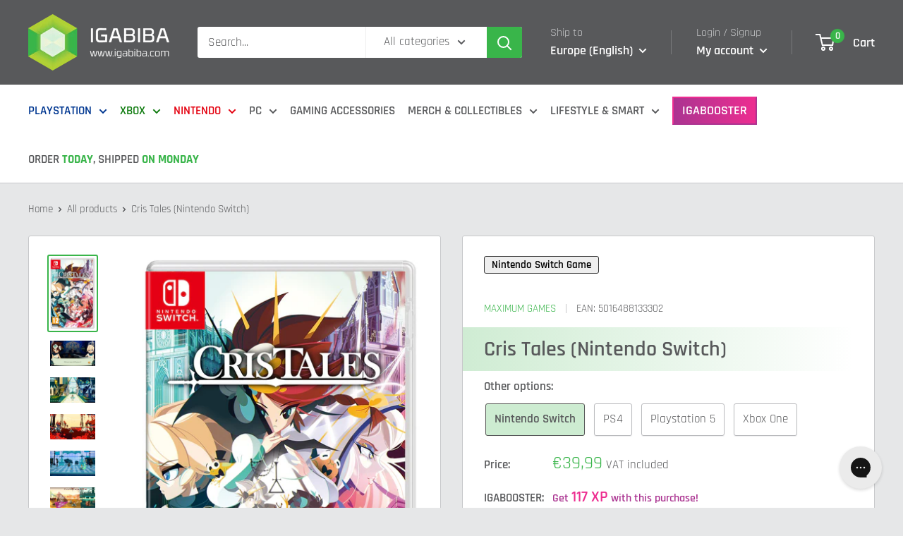

--- FILE ---
content_type: text/html; charset=utf-8
request_url: https://igabiba.com/apps/reviews/products?url=https:/igabiba.com/products/cris-tales-nintendo-switch
body_size: 1721
content:
 [ { "@context": "http://schema.org",  "@type": "Product",  "@id": "https://igabiba.com/products/cris-tales-nintendo-switch#product_sp_schemaplus", "mainEntityOfPage": { "@type": "WebPage", "@id": "https://igabiba.com/products/cris-tales-nintendo-switch#webpage_sp_schemaplus", "sdDatePublished": "2026-01-18T05:10+0100", "sdPublisher": { "@context": "http://schema.org", "@type": "Organization", "@id": "https://schemaplus.io", "name": "SchemaPlus App" } }, "additionalProperty": [    { "@type": "PropertyValue", "name" : "Tags", "value": [  "Genre_RPG",  "Platform_Nintendo Switch",  "Product Type_Software",  "Publisher_Maximum Games"  ] }   ,{"@type": "PropertyValue", "name" : "Title", "value": [  "Default Title"  ] }   ],     "brand": { "@type": "Brand", "name": "Maximum Games",  "url": "https://igabiba.com/collections/vendors?q=Maximum%20Games"  },  "category":"Software", "color": "", "depth":"", "height":"", "itemCondition":"http://schema.org/NewCondition", "logo":"", "manufacturer":"", "material": "", "model":"",  "offers": { "@type": "Offer", "@id": "6136154128563",   "availability": "http://schema.org/OutOfStock",    "inventoryLevel": { "@type": "QuantitativeValue", "value": "0" },    "price" : 39.99, "priceSpecification": [ { "@type": "UnitPriceSpecification", "price": 39.99, "priceCurrency": "EUR" }  ],      "priceCurrency": "EUR", "description": "EUR-3999-€39,99-€39,99 EUR-39,99", "priceValidUntil": "2030-12-21",    "shippingDetails": [  { "@type": "OfferShippingDetails", "shippingRate": { "@type": "MonetaryAmount",    "currency": "EUR" }, "shippingDestination": { "@type": "DefinedRegion", "addressCountry": [  ] }, "deliveryTime": { "@type": "ShippingDeliveryTime", "handlingTime": { "@type": "QuantitativeValue", "minValue": "", "maxValue": "", "unitCode": "DAY" }, "transitTime": { "@type": "QuantitativeValue", "minValue": "", "maxValue": "", "unitCode": "DAY" } }  }  ],   "seller": { "@type": "Organization", "name": "igabiba", "@id": "https://igabiba.com#organization_sp_schemaplus" } },     "productID":"6136154128563",  "productionDate":"", "purchaseDate":"", "releaseDate":"",  "review": "",   "sku": "5016488133302",   "gtin13": "5016488133302", "mpn": "",  "weight": { "@type": "QuantitativeValue", "unitCode": "LBR", "value": "0.0" }, "width":"",    "description": "\n\t\t\t\t\tCris Tales is a gorgeous, indie love letter to classic JRPGs with a new perspective. Peer into the past, act in the present, and watch as your choices dynamically change the future — all on one screen as you play! Beautifully hand-drawn 2D animations bring to life a world where your choices will change both the present and the future across more than 20 hours of gameplay.\n\n\nKey Features:\n\n\nA Love Letter to Classic JRPGs\nInspired by timeless JRPGs like Chrono Trigger, Final Fantasy VI, Valkyrie Profile, and modern classics like Bravely Default and Persona 5, meet and recruit a unique cast of teammates, challenge myriad enemies, and make your way through an expansive world.\n\n\n\nExperience the Past, Present, and Future Simultaneously\nPeer into and learn from the past, decide on actions in the present, and alter the course of the future in ways that will reshape the world dynamically depending on the choices you make.\n\n\n\nMaster Strategic Turn-Based Combat\nWarp your enemies into the past or future, synchronize attacks for enhanced group abilities, and master the timing of attack and defense to go beyond your party’s limits in combat.\n\n\n\nUncover a Fascinating Story \u0026amp; Characters\nThe Empress’ plot to destroy the world is complex and layered. Use your wits and recruit powerful allies throughout the world to uncover and undo her multi-faceted web and make your way to the True Ending of this enchanting tale.\n\n\n\nDiscover a Beautiful World\nClimb aboard an airship or boat and traverse this handcrafted, dark fairytale world. From the shining kingdom of Crystallis to the slums of Vinez, discover each unique location and shape its future.\n\n\n\t\t\t\t",  "image": [      "https:\/\/igabiba.com\/cdn\/shop\/products\/switch-cris-tales-5016488133302-30496379240627.jpg?v=1641279936\u0026width=600"    ,"https:\/\/igabiba.com\/cdn\/shop\/products\/switch-cris-tales-5016488133302-30496379371699.jpg?v=1641279939\u0026width=600"    ,"https:\/\/igabiba.com\/cdn\/shop\/products\/switch-cris-tales-5016488133302-30496379666611.jpg?v=1641279942\u0026width=600"    ,"https:\/\/igabiba.com\/cdn\/shop\/products\/switch-cris-tales-5016488133302-30496379928755.jpg?v=1641279946\u0026width=600"    ,"https:\/\/igabiba.com\/cdn\/shop\/products\/switch-cris-tales-5016488133302-30496380321971.jpg?v=1641279951\u0026width=600"    ,"https:\/\/igabiba.com\/cdn\/shop\/products\/switch-cris-tales-5016488133302-30496393789619.jpg?v=1641280304\u0026width=600"    ,"https:\/\/igabiba.com\/cdn\/shop\/products\/switch-cris-tales-5016488133302-30496380092595.jpg?v=1641279949\u0026width=600"      ,"https:\/\/igabiba.com\/cdn\/shop\/products\/switch-cris-tales-5016488133302-30496379240627.jpg?v=1641279936\u0026width=600"    ], "name": "Cris Tales (Nintendo Switch)", "url": "https://igabiba.com/products/cris-tales-nintendo-switch" }      ,{ "@context": "http://schema.org", "@type": "BreadcrumbList", "name": "igabiba Breadcrumbs Schema by SchemaPlus", "itemListElement": [  { "@type": "ListItem", "position": 1, "item": { "@id": "https://igabiba.com/collections", "name": "Products" } }, { "@type": "ListItem", "position": 2, "item": { "@id": "https://igabiba.com/collections/nintendo", "name": "Nintendo" } },  { "@type": "ListItem", "position": 3, "item": { "@id": "https://igabiba.com/products/cris-tales-nintendo-switch#breadcrumb_sp_schemaplus", "name": "Cris Tales (Nintendo Switch)" } } ] }  ]